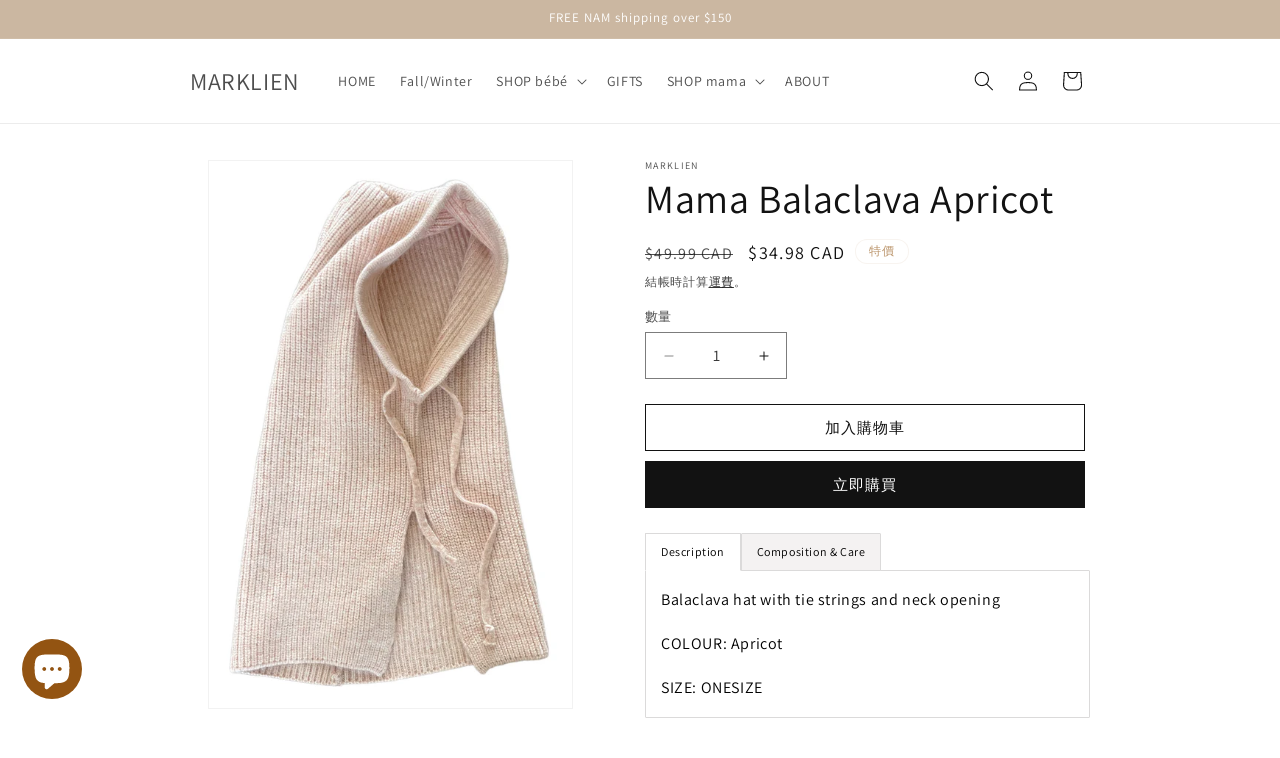

--- FILE ---
content_type: application/x-javascript; charset=utf-8
request_url: https://bundler.nice-team.net/app/shop/status/marklien.myshopify.com.js?1768384385
body_size: -356
content:
var bundler_settings_updated='1738792110';